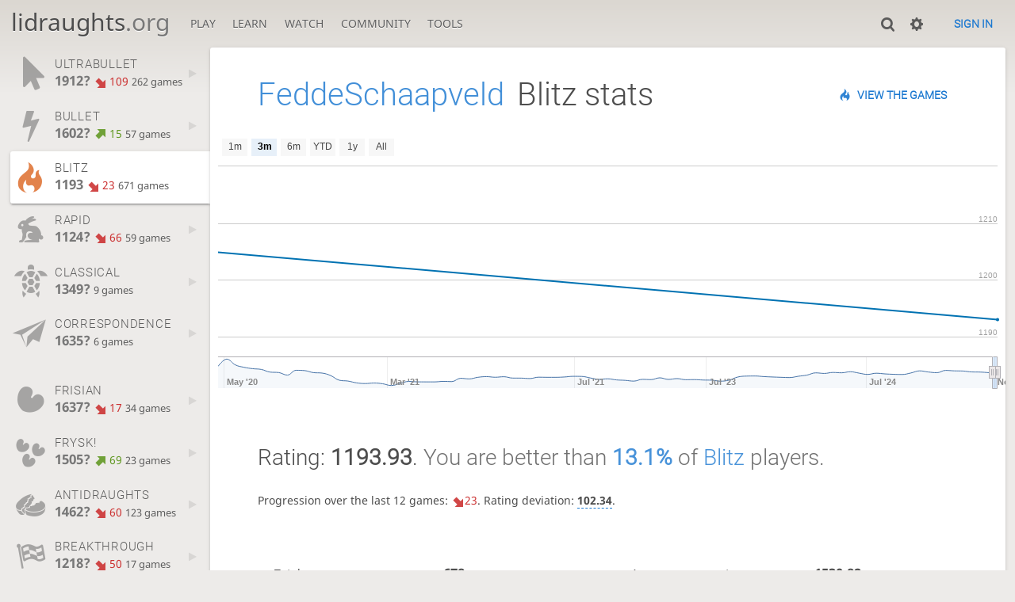

--- FILE ---
content_type: text/html; charset=utf-8
request_url: https://lidraughts.org/@/FeddeSchaapveld/perf/blitz
body_size: 7149
content:
<!DOCTYPE html><html lang="en-GB"><!-- Lidraughts is open source, a fork of Lichess! See https://github.com/roepstoep/lidraughts --><head><meta charset="utf-8"><meta name="viewport" content="width=device-width,initial-scale=1,viewport-fit=cover"><meta http-equiv="Content-Security-Policy" content="default-src 'self' https://lidraughts.org; connect-src 'self' https://lidraughts.org wss://socket.lidraughts.org:* https://expl.lidraughts.org https://tablebase.lidraughts.org; style-src 'self' 'unsafe-inline' https://lidraughts.org; font-src 'self' lidraughts.org https://fonts.gstatic.com; frame-src 'self' https://lidraughts.org https://www.youtube.com https://player.twitch.tv; worker-src 'self' https://lidraughts.org; img-src data: *; script-src 'nonce-g4wgxr1BkekPxBOrubheBVSy' 'self' https://lidraughts.org; base-uri 'none';"><meta name="theme-color" content="#dbd7d1"><title>FeddeSchaapveld - Blitz stats • lidraughts.org</title><link href="//lidraughts.org/assets/_g8Ub2W/css/site.light.min.css" type="text/css" rel="stylesheet" /><link href="//lidraughts.org/assets/_g8Ub2W/css/perf-stat.light.min.css" type="text/css" rel="stylesheet" /><link id="piece-sprite" href="//lidraughts.org/assets/_g8Ub2W/piece-css/wide_crown.css" type="text/css" rel="stylesheet" /><meta content="Free online draughts server. Play draughts in a clean interface. No registration, no ads, no plugins required. Play draughts in tournaments, with friends, or with random opponents." name="description" /><link rel="icon" type="image/png" href="//lidraughts.org/assets/favicon.512.png" sizes="512x512"><link rel="icon" type="image/png" href="//lidraughts.org/assets/favicon.256.png" sizes="256x256"><link rel="icon" type="image/png" href="//lidraughts.org/assets/favicon.192.png" sizes="192x192"><link rel="icon" type="image/png" href="//lidraughts.org/assets/favicon.128.png" sizes="128x128"><link rel="icon" type="image/png" href="//lidraughts.org/assets/favicon.64.png" sizes="64x64"><link id="favicon" rel="icon" type="image/png" href="//lidraughts.org/assets/images/favicon-32-white.png" sizes="32x32"><meta content="noindex, nofollow" name="robots"><meta name="google" content="notranslate"><link href="/blog.atom" type="application/atom+xml" rel="alternate" title="Blog" /><link rel="preload" href="//lidraughts.org/assets/_g8Ub2W/font/lidraughts.woff2" as="font" type="font/woff2" crossorigin><link rel="manifest" href="/manifest.json"></head><body class="light maple coords-out coords-out" data-sound-set="standard" data-socket-domain="socket.lidraughts.org" data-asset-url="//lidraughts.org" data-asset-version="g8Ub2W" data-nonce="g4wgxr1BkekPxBOrubheBVSy" data-theme="light"><form id="blind-mode" action="/toggle-blind-mode" method="POST"><input type="hidden" name="enable" value="1"><input type="hidden" name="redirect" value="/@/FeddeSchaapveld/perf/blitz"><button type="submit">Accessibility: Enable blind mode</button></form><header id="top"><div class="site-title-nav">
<input type="checkbox" id="tn-tg" class="topnav-toggle fullscreen-toggle" autocomplete="off" aria-label="Navigation">
<label for="tn-tg" class="fullscreen-mask"></label>
<label for="tn-tg" class="hbg"><span class="hbg__in"></span></label><h1 class="site-title"><a href="/">lidraughts<span>.org</span></a></h1><nav id="topnav" class="hover"><section><a href="/"><span class="play">Play</span><span class="home">lidraughts.org</span></a><div role="group"><a href="/?any#hook">Create a game</a><a href="/tournament">Tournaments</a><a href="/simul">Simultaneous exhibitions</a></div></section><section><a href="/training">Learn</a><div role="group"><a href="/training">Puzzles</a><a href="/practice">Practice</a><a href="/training/coordinate">Coordinates</a><a href="/study">Study</a><a href="/variant">Rules &amp; Variants</a></div></section><section><a href="/tv">Watch</a><div role="group"><a href="/tv">Lidraughts TV</a><a href="/games">Current games</a><a href="/streamer">Streamers</a><a href="/broadcast">Broadcasts</a></div></section><section><a href="/player">Community</a><div role="group"><a href="/player">Players</a><a href="/team">Teams</a><a href="/forum">Forum</a><a href="/faq">FAQ</a></div></section><section><a href="/analysis">Tools</a><div role="group"><a href="/analysis">Analysis board</a><a href="/editor">Board editor</a><a href="/paste">Import game</a><a href="/games/search">Advanced search</a></div></section></nav></div><div class="site-buttons"><div id="clinput"><a class="link"><span data-icon="y"></span></a><input spellcheck="false" autocomplete="false" aria-label="Search" placeholder="Search" /></div><div class="dasher"><a class="toggle link anon"><span title="Preferences" data-icon="%"></span></a><div id="dasher_app" class="dropdown" data-playing="false"></div>
</div>
<a href="/login?referrer=/@/FeddeSchaapveld/perf/blitz" class="signin button button-empty">Sign in</a></div></header><div id="main-wrap" class="is2d"><main class="page-menu"><aside class="page-menu__menu"><div class="side sub-ratings"><a data-icon="{" title="Insanely fast games: less than 30 seconds" class="game" href="/@/FeddeSchaapveld/perf/ultraBullet"><span><h3>ULTRABULLET</h3><rating><strong>1912?</strong> <bad class="rp">109</bad> <span>262 games</span></rating></span><i data-icon="G"></i></a><a data-icon="T" title="Very fast games: less than 3 minutes" class="game" href="/@/FeddeSchaapveld/perf/bullet"><span><h3>BULLET</h3><rating><strong>1602?</strong> <good class="rp">15</good> <span>57 games</span></rating></span><i data-icon="G"></i></a><a data-icon=")" title="Fast games: 3 to 8 minutes" class="game active" href="/@/FeddeSchaapveld/perf/blitz"><span><h3>BLITZ</h3><rating><strong>1193</strong> <bad class="rp">23</bad> <span>671 games</span></rating></span><i data-icon="G"></i></a><a data-icon="#" title="Rapid games: 8 to 25 minutes" class="game" href="/@/FeddeSchaapveld/perf/rapid"><span><h3>RAPID</h3><rating><strong>1124?</strong> <bad class="rp">66</bad> <span>59 games</span></rating></span><i data-icon="G"></i></a><a data-icon="+" title="Classical games: 25 minutes and more" class="game" href="/@/FeddeSchaapveld/perf/classical"><span><h3>CLASSICAL</h3><rating><strong>1349?</strong>  <span>9 games</span></rating></span><i data-icon="G"></i></a><a data-icon=";" title="Correspondence (days per turn)" class="game" href="/@/FeddeSchaapveld/perf/correspondence"><span><h3>CORRESPONDENCE</h3><rating><strong>1635?</strong>  <span>6 games</span></rating></span><i data-icon="G"></i></a><br /><a data-icon="'" title="Frisian variant" class="game" href="/@/FeddeSchaapveld/perf/frisian"><span><h3>FRISIAN</h3><rating><strong>1637?</strong> <bad class="rp">17</bad> <span>34 games</span></rating></span><i data-icon="G"></i></a><a data-icon="_" title="Frysk! variant" class="game" href="/@/FeddeSchaapveld/perf/frysk"><span><h3>FRYSK!</h3><rating><strong>1505?</strong> <good class="rp">69</good> <span>23 games</span></rating></span><i data-icon="G"></i></a><a data-icon="@" title="Antidraughts variant" class="game" href="/@/FeddeSchaapveld/perf/antidraughts"><span><h3>ANTIDRAUGHTS</h3><rating><strong>1462?</strong> <bad class="rp">60</bad> <span>123 games</span></rating></span><i data-icon="G"></i></a><a data-icon="" title="Breakthrough variant" class="game" href="/@/FeddeSchaapveld/perf/breakthrough"><span><h3>BREAKTHROUGH</h3><rating><strong>1218?</strong> <bad class="rp">50</bad> <span>17 games</span></rating></span><i data-icon="G"></i></a><br /><a data-icon="" title="Russian draughts" class="game" href="/@/FeddeSchaapveld/perf/russian"><span><h3>RUSSIAN</h3><rating><strong>1307?</strong> <bad class="rp">50</bad> <span>92 games</span></rating></span><i data-icon="G"></i></a><a data-icon="(" title="Brazilian draughts" class="game" href="/@/FeddeSchaapveld/perf/brazilian"><span><h3>BRAZILIAN</h3><rating><strong>1392?</strong> <good class="rp">193</good> <span>52 games</span></rating></span><i data-icon="G"></i></a><br /><a data-icon="-" title="Training puzzles"><span><h3>TRAINING</h3><rating><strong>1449?</strong> <good class="rp">14</good> <span>693 puzzles</span></rating></span></a><a data-icon="" title="Frisian training puzzles"><span><h3>FRISIAN TRAINING</h3><rating><strong>1416?</strong> <bad class="rp">102</bad> <span>35 puzzles</span></rating></span></a><a data-icon="" title="Russian training puzzles"><span><h3>RUSSIAN TRAINING</h3><rating><strong>1089?</strong> <bad class="rp">9</bad> <span>335 puzzles</span></rating></span></a></div></aside><div class="page-menu__content box perf-stat blitz"><div class="box__top"><h1><a href="/@/FeddeSchaapveld">FeddeSchaapveld</a><span>Blitz stats</span></h1><div class="box__top__actions"><a class="button button-empty text" data-icon=")" href="/@/FeddeSchaapveld/search?perf=2">View the games</a></div></div><div class="rating-history"><div class="spinner"><svg viewBox="0 0 40 40"><circle cx=20 cy=20 r=18 fill="none"></circle></svg></div></div><div class="box__pad perf-stat__content"><section class="glicko"><h2>Rating: <strong>1193.93</strong>. <span class="details">You are better than <a href="/stat/rating/distribution/blitz"><strong>13.1%</strong></a> of <a href="/stat/rating/distribution/blitz">Blitz</a> players.</span></h2><p>Progression over the last 12 games: <span class="progress"><red data-icon="M">23</red></span>. Rating deviation: <strong title="Lower value means the rating is more stable. Above 110, the rating is considered provisional. To be included in the rankings, this value should be below 80.">102.34</strong>.</p></section><section class="counter split"><div><table><tbody><tr><th>Total games</th><td>678</td><td></td></tr><tr class="full"><th>Rated games</th><td>671</td><td>99%</td></tr><tr class="full"><th>Tournament games</th><td>663</td><td>98%</td></tr><tr class="full"><th>Berserked games</th><td>29</td><td>4%</td></tr><tr class="full"><th>Time spent playing</th><td colspan="2">1 day, 13 hours and 33 minutes</td></tr></tbody></table></div><div><table><tbody><tr><th>Average opponent</th><td>1530.82</td><td></td></tr><tr class="full"><th>Victories</th><td><green>102</green></td><td><green>15%</green></td></tr><tr class="full"><th>Draws</th><td>23</td><td>3%</td></tr><tr class="full"><th>Defeats</th><td><red>553</red></td><td><red>82%</red></td></tr><tr class="full"><th>Disconnections</th><td>4</td><td>1%</td></tr></tbody></table></div></section><section class="highlow split"><div><h2>Highest rating: <strong><green>1365</green></strong></h2><a class="glpt" href="/55BvTECq"><time class="timeago abs" datetime="2020-05-22T09:24:05.786Z">-</time></a></div><div><h2>Lowest rating: <strong><red>966</red></strong></h2><a class="glpt" href="/XJUsfTba"><time class="timeago abs" datetime="2021-03-04T18:52:47.603Z">-</time></a></div></section><section class="resultStreak split"><div><h2>Winning streak</h2><div class="streak"><h3>Longest streak: <green><strong>3</strong> games</green></h3>from <a class="glpt" href="/p6pMPMlZ"><time class="timeago abs" datetime="2021-03-25T12:26:08.160Z">-</time></a> to <a class="glpt" href="/D0Hz4IVr"><time class="timeago abs" datetime="2021-03-25T12:36:17.910Z">-</time></a></div><div class="streak"><h3>Current streak: -</h3>&nbsp;</div></div><div><h2>Losing streak</h2><div class="streak"><h3>Longest streak: <red><strong>30</strong> games</red></h3>from <a class="glpt" href="/xwCAupVI"><time class="timeago abs" datetime="2023-07-11T09:38:51.159Z">-</time></a> to <a class="glpt" href="/1N9oLaFQ"><time class="timeago abs" datetime="2023-08-14T09:12:40.164Z">-</time></a></div><div class="streak"><h3>Current streak: <red><strong>10</strong> games</red></h3>from <a class="glpt" href="/7VRQ23BL"><time class="timeago abs" datetime="2025-07-06T07:49:24.324Z">-</time></a> to <a class="glpt" href="/RUCjE3y3"><time class="timeago abs" datetime="2025-12-22T16:11:11.364Z">-</time></a></div></div></section><section class="result split"><div><table><thead><tr><th colspan="2"><h2>Best rated victories</h2></th></tr></thead><tbody><tr><td><a class="user-link ulpt" href="/@/massif">massif</a> (1999)</td><td><a class="glpt" href="/2iyAkelw"><time class="timeago abs" datetime="2021-03-25T12:18:11.197Z">-</time></a></td></tr><tr><td><a class="user-link ulpt" href="/@/ChoisMGL">ChoisMGL</a> (1912)</td><td><a class="glpt" href="/p6pMPMlZ"><time class="timeago abs" datetime="2021-03-25T12:29:25.745Z">-</time></a></td></tr><tr><td><a class="user-link ulpt" href="/@/Tantch">Tantch</a> (1862)</td><td><a class="glpt" href="/c5mkZ9D9"><time class="timeago abs" datetime="2021-03-10T09:08:28.772Z">-</time></a></td></tr><tr><td><a class="user-link ulpt" href="/@/pbpk26">pbpk26</a> (1859)</td><td><a class="glpt" href="/ZL6wOl7p"><time class="timeago abs" datetime="2023-10-15T09:25:21.453Z">-</time></a></td></tr><tr><td><a class="user-link ulpt" href="/@/alvarord">alvarord</a> (1854)</td><td><a class="glpt" href="/3Y5cae3F"><time class="timeago abs" datetime="2021-05-09T06:29:08.291Z">-</time></a></td></tr></tbody></table></div><div><table><thead><tr><th colspan="2"><h2>Worst rated defeats</h2></th></tr></thead><tbody><tr><td><a class="user-link ulpt" href="/@/Nebur">Nebur</a> (858)</td><td><a class="glpt" href="/Jg9NqniK"><time class="timeago abs" datetime="2021-01-28T18:36:08.168Z">-</time></a></td></tr><tr><td><a class="user-link ulpt" href="/@/Nebur">Nebur</a> (877)</td><td><a class="glpt" href="/WfjbP3vH"><time class="timeago abs" datetime="2021-03-18T19:17:05.356Z">-</time></a></td></tr><tr><td><a class="user-link ulpt" href="/@/Nebur">Nebur</a> (882)</td><td><a class="glpt" href="/N0o1UdoF"><time class="timeago abs" datetime="2021-02-11T18:35:46.829Z">-</time></a></td></tr><tr><td><a class="user-link ulpt" href="/@/Nebur">Nebur</a> (882)</td><td><a class="glpt" href="/iQCV72iJ"><time class="timeago abs" datetime="2021-01-28T19:22:08.301Z">-</time></a></td></tr><tr><td><a class="user-link ulpt" href="/@/Nebur">Nebur</a> (886)</td><td><a class="glpt" href="/kZ55Bbr0"><time class="timeago abs" datetime="2021-03-04T18:19:49.472Z">-</time></a></td></tr></tbody></table></div></section><section class="playStreak"><h2><span title="Less than one hour between games">Games played in a row</span></h2><div class="split"><div><div class="streak"><h3>Longest streak: <strong>23</strong> games</h3>from <a class="glpt" href="/L4MgXjAZ"><time class="timeago abs" datetime="2023-10-15T08:13:47.782Z">-</time></a> to <a class="glpt" href="/ZL6wOl7p"><time class="timeago abs" datetime="2023-10-15T09:25:21.453Z">-</time></a></div></div><div><div class="streak"><h3>Current streak: -</h3>&nbsp;</div></div></div></section><section class="playStreak"><h2><span title="Less than one hour between games">Max time spent playing</span></h2><div class="split"><div><div class="streak"><h3>Longest streak: 1 hour and 8 minutes</h3>from <a class="glpt" href="/4vCJifD9"><time class="timeago abs" datetime="2023-07-11T07:34:53.157Z">-</time></a> to <a class="glpt" href="/JWb3FZie"><time class="timeago abs" datetime="2023-07-11T09:54:20.143Z">-</time></a></div></div><div><div class="streak"><h3>Current streak: 0 minutes</h3>&nbsp;</div></div></div></section></div></div></main></div><a id="reconnecting" class="link text" data-icon="B">Reconnecting</a><script src="//lidraughts.org/assets/_g8Ub2W/javascripts/vendor/draughtsground.min.js"></script><script src="//lidraughts.org/assets/_g8Ub2W/compiled/lidraughts.site.min.js"></script><script src="//lidraughts.org/assets/_g8Ub2W/compiled/user.js"></script><script src="//lidraughts.org/assets/_g8Ub2W/javascripts/chart/ratingHistory.js"></script><script nonce="g4wgxr1BkekPxBOrubheBVSy">lidraughts.ratingHistoryChart([{"name":"Bullet","points":[[2020,11,21,1636],[2020,11,27,1671],[2021,0,14,1697],[2021,0,26,1661],[2021,1,4,1621],[2021,1,5,1552],[2021,1,8,1518],[2021,1,26,1497],[2021,2,9,1557],[2021,2,18,1548],[2021,2,25,1573],[2021,2,29,1553],[2021,3,2,1533],[2021,3,16,1587],[2021,4,4,1589],[2021,4,5,1613],[2021,4,10,1631],[2021,4,11,1640],[2021,4,13,1635],[2023,0,4,1602]]},{"name":"Blitz","points":[[2020,3,16,1337],[2020,4,7,1478],[2020,4,22,1365],[2020,5,6,1319],[2020,5,8,1292],[2020,5,12,1277],[2020,6,8,1226],[2020,6,9,1217],[2020,11,17,1168],[2020,11,25,1261],[2020,11,27,1255],[2021,0,7,1216],[2021,0,14,1207],[2021,0,21,1159],[2021,0,28,1068],[2021,1,4,1052],[2021,1,11,1017],[2021,1,18,1004],[2021,1,23,1014],[2021,1,25,1000],[2021,2,4,966],[2021,2,9,1004],[2021,2,10,1045],[2021,2,11,1037],[2021,2,12,1036],[2021,2,15,1036],[2021,2,18,1046],[2021,2,23,1042],[2021,2,25,1106],[2021,3,1,1094],[2021,3,4,1125],[2021,3,8,1138],[2021,3,15,1126],[2021,3,16,1136],[2021,3,22,1110],[2021,4,3,1109],[2021,4,6,1101],[2021,4,9,1127],[2021,4,10,1125],[2021,4,11,1125],[2021,4,13,1131],[2021,4,14,1144],[2021,11,2,1142],[2021,11,9,1112],[2021,11,16,1086],[2022,4,2,1096],[2022,11,18,1074],[2023,0,1,1066],[2023,0,2,1051],[2023,0,3,1085],[2023,0,4,1080],[2023,0,8,1115],[2023,0,23,1084],[2023,4,5,1100],[2023,4,6,1078],[2023,4,15,1080],[2023,5,29,1072],[2023,6,4,1069],[2023,6,5,1050],[2023,6,6,1070],[2023,6,7,1130],[2023,6,10,1148],[2023,6,11,1150],[2023,6,15,1139],[2023,6,16,1131],[2023,6,28,1125],[2023,7,8,1120],[2023,7,14,1145],[2023,8,5,1168],[2023,8,11,1211],[2023,9,13,1200],[2023,9,15,1219],[2024,0,7,1212],[2024,3,9,1233],[2024,3,28,1206],[2024,6,7,1181],[2024,6,10,1204],[2024,6,11,1191],[2024,6,14,1183],[2024,6,18,1180],[2024,6,21,1209],[2025,1,24,1250],[2025,2,29,1228],[2025,3,8,1214],[2025,3,13,1259],[2025,3,22,1250],[2025,4,17,1247],[2025,6,6,1229],[2025,6,10,1226],[2025,6,14,1214],[2025,11,22,1193]]},{"name":"Rapid","points":[[2020,11,17,1299],[2020,11,23,1334],[2020,11,26,1328],[2021,0,26,1317],[2021,1,13,1344],[2021,3,2,1330],[2021,3,8,1297],[2021,3,29,1173],[2021,4,15,1168],[2021,11,23,1124]]},{"name":"Classical","points":[[2021,1,16,1399],[2021,2,12,1225],[2021,4,4,1442],[2023,4,4,1349]]},{"name":"Correspondence","points":[[2021,3,5,1760],[2021,3,9,1780],[2021,3,16,1635]]},{"name":"Frisian","points":[[2020,6,9,1483],[2020,11,21,1355],[2020,11,23,1344],[2021,0,5,1422],[2021,0,7,1368],[2021,1,6,1363],[2021,1,11,1360],[2021,1,26,1334],[2021,2,15,1317],[2021,2,20,1576],[2021,2,25,1627],[2021,3,14,1573],[2021,3,18,1537],[2021,3,21,1654],[2021,3,22,1684],[2021,4,8,1691],[2022,11,18,1643],[2023,0,8,1637]]},{"name":"Frysk!","points":[[2020,5,12,1252],[2020,11,17,1200],[2020,11,21,1342],[2020,11,27,1446],[2021,0,5,1349],[2021,0,22,1469],[2021,1,8,1436],[2021,2,4,1421],[2021,2,8,1458],[2021,2,26,1471],[2021,3,1,1413],[2021,3,22,1477],[2021,4,10,1505]]},{"name":"Antidraughts","points":[[2020,5,27,1352],[2020,6,8,1248],[2020,11,17,1218],[2020,11,21,1198],[2020,11,22,1300],[2020,11,23,1406],[2020,11,26,1354],[2021,0,12,1398],[2021,0,14,1375],[2021,0,15,1355],[2021,0,21,1338],[2021,0,27,1324],[2021,0,28,1379],[2021,1,3,1390],[2021,1,5,1337],[2021,1,8,1331],[2021,1,19,1384],[2021,1,22,1406],[2021,1,25,1380],[2021,2,4,1405],[2021,2,8,1484],[2021,2,9,1518],[2021,2,10,1544],[2021,2,11,1533],[2021,2,15,1574],[2021,2,31,1551],[2021,3,1,1553],[2021,3,2,1538],[2021,3,5,1529],[2021,3,8,1517],[2021,3,15,1521],[2021,3,16,1520],[2021,4,3,1519],[2021,4,8,1518],[2021,4,14,1522],[2021,11,2,1509],[2021,11,3,1497],[2021,11,9,1483],[2022,4,2,1458],[2023,0,2,1441],[2023,4,4,1493],[2023,4,18,1468],[2023,6,11,1496],[2024,6,18,1462]]},{"name":"Breakthrough","points":[[2020,11,31,1469],[2021,0,7,1298],[2021,0,28,1234],[2021,1,3,1210],[2021,2,4,1197],[2021,3,23,1359],[2021,5,4,1312],[2022,11,18,1268],[2023,0,2,1218]]},{"name":"Russian","points":[[2020,11,17,1212],[2020,11,22,1284],[2020,11,26,1324],[2020,11,27,1315],[2021,0,9,1215],[2021,0,12,1196],[2021,0,13,1157],[2021,0,27,1175],[2021,1,3,1178],[2021,1,4,1167],[2021,1,5,1195],[2021,2,8,1213],[2021,2,12,1248],[2021,3,2,1244],[2021,3,8,1292],[2021,3,20,1326],[2021,4,6,1387],[2021,4,7,1388],[2021,4,12,1384],[2021,4,22,1381],[2021,11,2,1357],[2022,11,18,1349],[2023,0,3,1302],[2023,0,4,1249],[2023,4,18,1307]]},{"name":"Brazilian","points":[[2020,11,21,1183],[2020,11,26,1089],[2021,0,21,1053],[2021,0,26,1098],[2021,0,30,1088],[2021,1,5,1050],[2021,1,11,1038],[2021,1,17,1060],[2021,2,4,1194],[2021,2,29,1159],[2021,4,5,1261],[2021,4,7,1302],[2021,4,9,1339],[2021,4,13,1320],[2022,4,2,1294],[2022,11,18,1288],[2023,0,6,1261],[2023,0,23,1212],[2023,6,10,1444],[2023,6,28,1392]]},{"name":"Training","points":[[2020,5,6,1660],[2020,11,17,1722],[2021,0,7,1582],[2021,0,11,1694],[2021,0,14,1608],[2021,0,21,1588],[2021,0,26,1582],[2021,0,27,1575],[2021,1,5,1560],[2021,1,28,1715],[2021,2,12,1661],[2021,3,15,1650],[2021,3,17,1607],[2022,11,18,1444],[2023,0,2,1408],[2023,0,4,1422],[2023,0,6,1425],[2023,0,23,1430],[2023,4,4,1694],[2023,4,6,1694],[2023,4,8,1623],[2023,5,29,1512],[2023,6,10,1428],[2023,6,11,1376],[2024,6,12,1403],[2024,6,17,1416],[2024,6,18,1419],[2024,6,20,1391],[2024,6,21,1449]]},{"name":"Frisian training","points":[[2021,0,21,1591],[2021,3,5,1585],[2021,3,15,1586],[2021,3,17,1548],[2021,4,6,1521],[2022,11,18,1417],[2023,0,23,1416]]},{"name":"Russian training","points":[[2021,0,21,1501],[2021,2,8,1503],[2021,2,10,1417],[2021,2,11,1458],[2021,2,15,1484],[2021,2,23,1506],[2021,3,5,1501],[2021,3,17,1494],[2022,11,18,1245],[2023,0,6,1107],[2023,0,23,1089]]},{"name":"UltraBullet","points":[[2020,11,31,1424],[2021,0,5,1403],[2021,0,7,1382],[2021,0,11,1689],[2021,0,21,2076],[2021,0,22,2028],[2021,0,27,2022],[2021,0,28,1989],[2021,1,1,1980],[2021,1,5,1972],[2021,1,8,1957],[2021,1,11,1944],[2021,1,17,1982],[2021,1,18,1978],[2021,1,23,1982],[2021,1,25,1979],[2021,1,28,1969],[2021,2,8,1970],[2021,2,9,2047],[2021,2,11,2052],[2021,2,12,2055],[2021,2,17,2068],[2021,2,18,2069],[2021,2,25,2042],[2021,2,26,2029],[2021,2,27,2030],[2021,2,31,2024],[2021,3,1,2007],[2021,3,2,1995],[2021,3,3,2043],[2021,3,4,2046],[2021,3,5,2010],[2021,3,8,2003],[2021,3,15,2004],[2021,4,3,1997],[2021,4,7,1998],[2021,11,2,1942],[2022,11,18,1912]]}],'Blitz');</script><script nonce="g4wgxr1BkekPxBOrubheBVSy">lidraughts.quantity=function(c) {return c == 1 ? 'one' : 'other';};lidraughts.timeagoLocale=function(s,n){return[["just now","right now"],["%s seconds ago","in %s seconds"],["1 minute ago","in 1 minute"],["%s minutes ago","in %s minutes"],["1 hour ago","in 1 hour"],["%s hours ago","in %s hours"],["1 day ago","in 1 day"],["%s days ago","in %s days"],["1 week ago","in 1 week"],["%s weeks ago","in %s weeks"],["1 month ago","in 1 month"],["%s months ago","in %s months"],["1 year ago","in 1 year"],["%s years ago","in %s years"]][n]};</script></body></html>

--- FILE ---
content_type: text/css
request_url: https://lidraughts.org/assets/_g8Ub2W/css/perf-stat.light.min.css
body_size: 1313
content:
.sub-ratings h3{font-family:'Roboto'}.sub-ratings a{color:#5e5e5e}.perf-stat .resultStreak .streak,.perf-stat .playStreak .streak{overflow:hidden;text-overflow:ellipsis}.perf-stat .split{display:flex;flex-flow:row wrap}.perf-stat .box__top div,.perf-stat h1{display:flex;flex-flow:row wrap;align-items:center}.sub-ratings a{display:flex;flex-flow:row nowrap;align-items:center}.sub-ratings a>span{display:flex;flex-flow:column}.sub-ratings a{border-radius:3px 0 0 3px}.sub-ratings a.game.active{box-shadow:0 2px 2px 0 rgba(0,0,0,0.14),0 3px 1px -2px rgba(0,0,0,0.2),0 1px 5px 0 rgba(0,0,0,0.12)}.sub-ratings a{padding:0.7em 2vmin 0.7em 0.4em;white-space:nowrap;transition:all 150ms;cursor:default}.sub-ratings a.empty{opacity:.5}.sub-ratings a::before{font-size:3em;opacity:.5;margin-right:.2em;transition:all 150ms}.sub-ratings a.game{cursor:pointer}.sub-ratings a.game:hover{background:#f6f5f4}.sub-ratings a.game:hover::before{color:#1b78d0;opacity:.7}.sub-ratings a.game.active{background:#fff}.sub-ratings a.game.active::before{color:#d64f00;opacity:.7}.sub-ratings a>span{flex:1 1 100%;margin-right:.5em}.sub-ratings a rating span,.sub-ratings a .rank{font-size:.9em}.sub-ratings a i{font-size:.75em;opacity:.2;color:#787878;transition:all 150ms}.sub-ratings a:hover i{color:#1b78d0;opacity:.7}.sub-ratings a.active i{display:none}.sub-ratings a .shy{font-size:.8em;opacity:0.6;line-height:1em}.sub-ratings h3{font-size:1.1em;letter-spacing:.05em;margin:0;display:inline-block}.sub-ratings strong{color:#787878;font-weight:bold;font-size:1.2em}@media (max-width: 979px){.sub-ratings a{padding:.3em}.sub-ratings a>i,.sub-ratings h3,.sub-ratings rating .rp,.sub-ratings rating span{display:none}}@media (max-width: 799px){.sub-ratings{display:grid;grid-template-columns:repeat(auto-fit, minmax(9ch, 1fr))}.sub-ratings br,.sub-ratings .rank{display:none}.sub-ratings a{display:flex;justify-content:center}.sub-ratings a::before{opacity:.8;font-size:1.5em}.sub-ratings a>span{flex:0 0 auto;margin-right:0}.sub-ratings a strong{font-weight:normal}}.perf-stat{padding-bottom:2em}.perf-stat h1 span{margin-left:.4em}.perf-stat .trophy{margin-top:-4em}.perf-stat .trophy.top1{-webkit-filter:drop-shadow(0 0 6px #d59020);filter:drop-shadow(0 0 6px #d59020)}.perf-stat .trophy img{height:8em}.perf-stat h2{font-size:2em}.perf-stat h2 .details{opacity:.8}.perf-stat h3{font-size:1.3em}.perf-stat time{display:inline}.perf-stat green{color:#629924}.perf-stat red{color:#c33}.perf-stat__content [title]{border-bottom:1px dashed #1b78d0;cursor:help}.perf-stat section{margin-top:4em}.perf-stat .split>div{flex:1 0 49%;margin-bottom:1em}.perf-stat .split>div:first-child{margin-right:2%}.perf-stat table{width:100%}.perf-stat .glicko h2{margin-bottom:1em}.perf-stat .counter th{text-indent:1.5em}.perf-stat .counter td{text-align:right;padding:.8em 1.2em;font-weight:bold;font-size:1.2em}.perf-stat .counter tr.full td:last-child{background:#f7f6f5}.perf-stat .counter tr:first-child{border-bottom:1px solid #d9d9d9}.perf-stat .highlow a,.perf-stat .highlow span{text-indent:20px;display:inline-block}.perf-stat .result th,.perf-stat .result td{padding:.8em 0}.perf-stat .result td:first-child{text-indent:20px;white-space:nowrap}.perf-stat .result td:last-child{text-align:right}.perf-stat .result thead tr{border-bottom:1px solid #d9d9d9}.perf-stat .resultStreak .streak,.perf-stat .playStreak .streak{margin:1em 0 1em 1.5em;white-space:nowrap}.perf-stat .playStreak{white-space:nowrap}.perf-stat .rating-history{left:-10px;display:block;width:100%;max-width:100vw;height:340px}.perf-stat .rating-history .spinner{width:90px;height:90px;margin:120px auto 0 auto}
